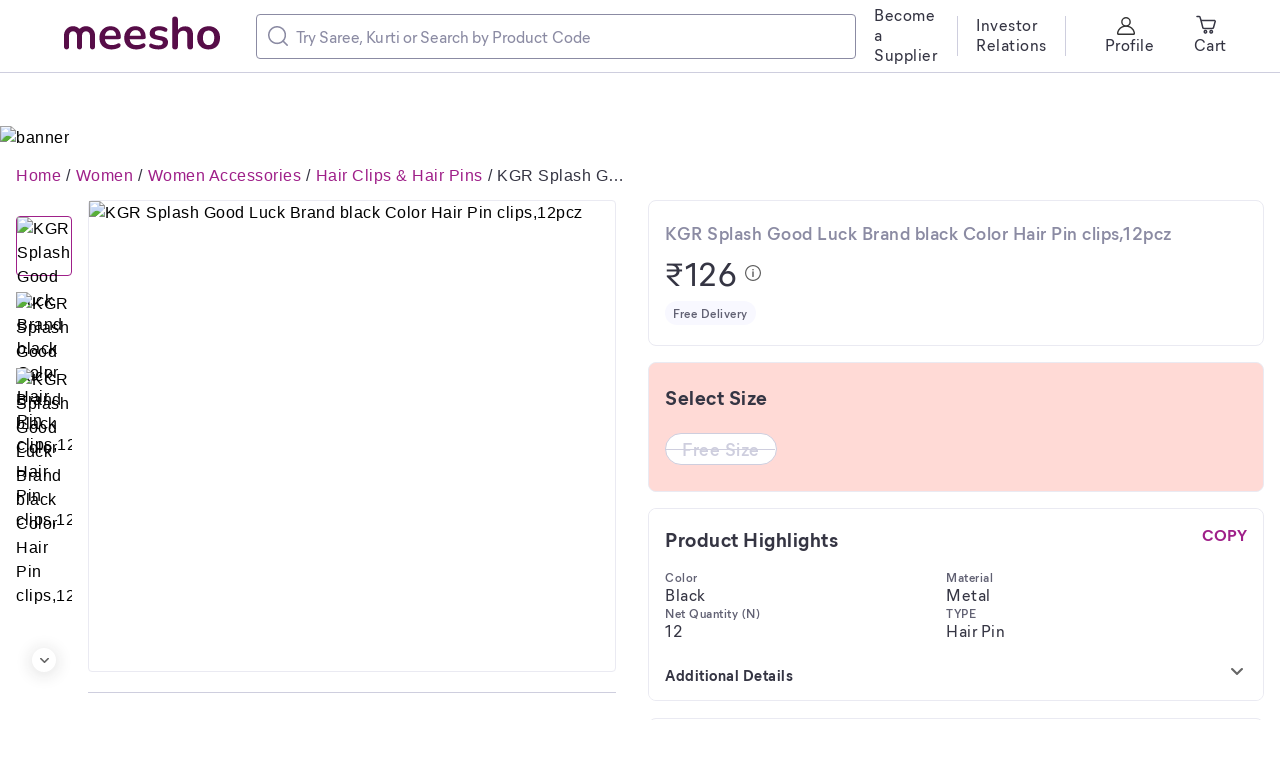

--- FILE ---
content_type: application/javascript
request_url: https://www.meesho.com/_next/static/chunks/1734-44c5a7c1a23d8194.js
body_size: 4013
content:
"use strict";(self.webpackChunk_N_E=self.webpackChunk_N_E||[]).push([[1734],{44592:(e,o,t)=>{t.d(o,{A:()=>g});var i=t(66284),r=t(59860),l=t(96739),n=t(77232).default.div.withConfig({displayName:"commonstyled__MinHeight",componentId:"sc-8557sr-0"})(["min-height:",";background-color:",";"],e=>"number"==typeof e.minHeight?"".concat(e.minHeight,"px"):e.minHeight,e=>e.bgColor?l.getBgColorFromProp:(0,l.getWhite)({})),a=t(62519),s=t(14232),c=t(40625),d=t(37876),m=["children","minHeight","bgColor","rootMarginFromConsumer"];function p(e,o){var t=Object.keys(e);if(Object.getOwnPropertySymbols){var i=Object.getOwnPropertySymbols(e);o&&(i=i.filter(function(o){return Object.getOwnPropertyDescriptor(e,o).enumerable})),t.push.apply(t,i)}return t}function h(e){for(var o=1;o<arguments.length;o++){var t=null!=arguments[o]?arguments[o]:{};o%2?p(Object(t),!0).forEach(function(o){(0,i.A)(e,o,t[o])}):Object.getOwnPropertyDescriptors?Object.defineProperties(e,Object.getOwnPropertyDescriptors(t)):p(Object(t)).forEach(function(o){Object.defineProperty(e,o,Object.getOwnPropertyDescriptor(t,o))})}return e}let g=(0,s.memo)(e=>{var o,{children:t,minHeight:i="auto",bgColor:l,rootMarginFromConsumer:s}=e,p=(0,r.A)(e,m),g="100px",x=(0,a.fL)()?900:null===(o=window)||void 0===o?void 0:o.innerHeight;return!(0,a.fL)()&&x>640&&(g="0px"),s&&(g=s),(0,d.jsx)(c.pL,h(h({triggerOnce:!0,rootMargin:g},p),{},{children:e=>{var{inView:o,ref:r}=e;return(0,d.jsx)("div",{ref:r,children:o&&(0,d.jsx)(n,{minHeight:i,bgColor:l,children:t})})}}))})},49790:(e,o,t)=>{t.d(o,{A:()=>r});var i=t(96739);let r=(0,t(77232).css)(["",";h1{font-size:",";}h2{font-size:",";}h3{font-size:",";}h4{font-size:",";}h5{font-size:",";}h6{font-size:",";}p{font-size:",";color:",";}a{color:",";}"],(0,i.getFontFamilyFromFontWeight)({fontWeight:"demi"}),e=>e.theme.isMobile?"35px":"48px",e=>e.theme.isMobile?"18px":"20px",e=>e.theme.isMobile?"18px":"20px",e=>e.theme.isMobile?"21px":"24px",e=>e.theme.isMobile?"17px":"20px",e=>e.theme.isMobile?"17px":"20px",e=>e.theme.isMobile?"12px":"15px",i.getGreyT1,i.getPinkBase)},91734:(e,o,t)=>{t.r(o),t.d(o,{default:()=>z});var i=t(63857),r=t(24176),l=t(82033),n=t(13700),a=t(1540),s=t(1693),c=t(87801),d=t(44592),m=t(69976),p=t(8853),h=t(90332),g=t(12941),x=t(89099),u=t(14232),f=t(67086),y=t(77232),b=t(37876),_=y.default.div.withConfig({displayName:"CommonFooter__DescriptionText",componentId:"sc-1t22x5s-0"})(["",""],e=>{var{showMore:o}=e;return o&&(0,y.css)(["display:-webkit-box;max-width:100%;overflow:hidden;text-overflow:ellipsis;white-space:normal;word-wrap:normal;-webkit-box-orient:vertical;-webkit-line-clamp:4;"])}),C=y.default.span.withConfig({displayName:"CommonFooter__ShowText",componentId:"sc-1t22x5s-1"})(["text-decoration:underline;"]),j=e=>{var o,{from:t,links:i,updatedNonIndexedLinks:r}=e,l=(0,u.useRef)(null),{0:n,1:a}=(0,u.useState)(!0),{0:s,1:c}=(0,u.useState)(!1),d=e=>{var o;(0,g.Bk)(t,null==e||null===(o=e.split("/"))||void 0===o?void 0:o.pop())};return(0,u.useEffect)(()=>{if(l&&null!=l&&l.current){var e,o;c((null===(e=l.current)||void 0===e?void 0:e.offsetHeight)<(null===(o=l.current)||void 0===o?void 0:o.scrollHeight))}},[l]),(0,b.jsxs)("div",{className:"links-container",children:[(0,b.jsx)(_,{showMore:n,ref:l,children:null==r||null===(o=r[i])||void 0===o?void 0:o.map((e,o)=>{var t;return(0,b.jsxs)("span",{children:[(0,b.jsx)(f.A,{href:e.url,className:"foot-item-text link-text pointer",onClick:()=>d(e.url),children:e.title}),(null==r||null===(t=r[i])||void 0===t?void 0:t.length)===o+1?null:(0,b.jsx)("span",{className:"link-divider",children:" | "})]},e.url)})}),s&&(0,b.jsx)(C,{onClick:()=>a(e=>!e),className:"pointer link-text",children:n?"Show More":"Show Less"})]})};let v=e=>{var o,{from:t}=e,{updatedNonIndexedLinks:i}=(0,h.G)(e=>e.seo.footerLinks);return i?(0,b.jsxs)("div",{className:"link-section",children:[(0,b.jsx)(f.A,{href:"/",className:"foot-item-title foot-item-text link-text pointer head-text",children:"Online Shopping"}),null===(o=Object.keys(i))||void 0===o?void 0:o.map(e=>(0,b.jsxs)("div",{className:"link-section",children:[(0,b.jsx)("div",{className:"foot-item-title foot-item-text",children:e}),(0,b.jsx)(j,{from:t,links:e,updatedNonIndexedLinks:i})]},e))]}):null};var w=[{name:"fb",imgUrl:"facebook.webp",alt:"facebook logo"},{name:"insta",imgUrl:"instagram.webp",alt:"instagram logo"},{name:"youtube",imgUrl:"youtube.webp",alt:"youtube logo"},{name:"linkedin",imgUrl:"linkedin.webp",alt:"linkedin logo"},{name:"twitter",imgUrl:"twitter.webp",alt:"twitter logo"}],k=t(2507),S=t(51060),M=t(4162),N=t(49790),I=(0,y.default)(r.Container).withConfig({displayName:"Footerstyled__ContainerStyled",componentId:"sc-cq99yi-0"})(["line-height:16px;padding:",";max-width:1328px;@media (max-width:1328px){padding-left:16px;padding-right:16px;}"],e=>e.theme.isMobile?"40px 16px":"60px 0 40px 0"),T=y.default.div.withConfig({displayName:"Footerstyled__BlankDiv",componentId:"sc-cq99yi-1"})([""]),F=(0,y.default)(r.Container).withConfig({displayName:"Footerstyled__ContainerAccordionStyled",componentId:"sc-cq99yi-2"})(["padding-bottom:",";max-width:1328px;@media (max-width:1328px){padding-left:16px;padding-right:16px;}"],e=>e.theme.isMobile?"8px":"60px"),A=(0,y.default)(M.Card).withConfig({displayName:"Footerstyled__CTACard",componentId:"sc-cq99yi-3"})(["display:flex;width:100%;gap:",";background:transparent;div{background:transparent;}"],e=>e.theme.isMobile?"12px":"16px"),P=(0,y.default)(S.n).withConfig({displayName:"Footerstyled__FooterAccordion",componentId:"sc-cq99yi-4"})(["width:100%;"," .single-foot-item{margin-bottom:20px;}.link-text{color:",";margin:0;}.link-text-p{color:",";margin-left:2px;}.link-divider{color:",";margin:0 2px;}.foot-item-title{font-weight:600;}.foot-item-text{margin-top:5px;}.foot-item-text ~ .link-section{margin:10px 0px;}.head-text{font-size:20px;}.item-description{color:",";}"],N.A,e=>e.theme.colors.pinkBase,e=>e.theme.colors.pinkBase,e=>e.theme.colors.greyT1,e=>e.theme.colors.greyT1),O=(0,y.default)(r.Col).withConfig({displayName:"Footerstyled__CTACol",componentId:"sc-cq99yi-5"})(["text-align:",";h4{margin-bottom:16px;}p{width:",";margin:0 auto;margin-bottom:",";}"],e=>e.theme.isMobile?"center":"left",e=>e.theme.isMobile?"85%":"100%",e=>e.theme.isMobile?"24px":"32px"),H=(0,y.default)(k.Divider).withConfig({displayName:"Footerstyled__DividerStyled",componentId:"sc-cq99yi-6"})(["margin:24px 0;"]),B=(0,y.default)(r.Col).withConfig({displayName:"Footerstyled__LinksCol",componentId:"sc-cq99yi-7"})(["margin-bottom:40px;& > div{margin-bottom:16px;cursor:pointer;display:inline-block;}& > div:last-child{margin-bottom:0;}"]),E=(0,y.default)(r.Col).withConfig({displayName:"Footerstyled__ContactReachUsCol",componentId:"sc-cq99yi-8"})(["h6{margin-bottom:16px;}font-size:12px;color:",";letter-spacing:0.5px;line-height:1.5;padding:",";font-weight:500;a{color:",";}max-width:none;"],e=>e.theme.colors.greyT1,e=>e.theme.isMobile&&"1rem 0.5rem",e=>e.theme.colors.greyT1);(0,y.default)(r.Col).withConfig({displayName:"Footerstyled__AddressCol",componentId:"sc-cq99yi-9"})(["font-size:12px;color:",";letter-spacing:0.5px;line-height:1.5;padding:",";font-weight:500;a{color:",";}"],e=>e.theme.colors.greyT1,e=>e.theme.isMobile&&"1rem 0.5rem",e=>e.theme.colors.greyT1),(0,y.default)(r.Col).withConfig({displayName:"Footerstyled__ReachUsCol",componentId:"sc-cq99yi-10"})(["max-width:none;"]);var D=(0,y.default)(M.Card).withConfig({displayName:"Footerstyled__SocialMediaCard",componentId:"sc-cq99yi-11"})(["display:flex;align-items:center;justify-content:space-between;width:70%;& > div{display:inline-block;margin-right:",";}"],e=>e.theme.isMobile?"28px":"16px"),L=(0,y.default)(M.Card).withConfig({displayName:"Footerstyled__CardStyled",componentId:"sc-cq99yi-12"})(["&&{background:",";margin-top:",";&.removeFooter{height:0;padding:0 !important;overflow:hidden;}}"],e=>e.theme.colors.greyT5Subdued,e=>e.theme.isMobile?"8px":"40px"),q=y.default.a.withConfig({displayName:"Footerstyled__SocialCard",componentId:"sc-cq99yi-13"})(["cursor:pointer;margin-right:16px;"]),G=(0,y.default)(M.Card).withConfig({displayName:"Footerstyled__StoreIconsCard",componentId:"sc-cq99yi-14"})(["&&{position:relative;width:100%;height:",";}"],e=>e.theme.isMobile?"43px":"50px"),R={careers:"CAREERS_CLICKED",techBlog:"MEESHO_TECH_BLOG_CLICKED",social_media:"SOCIAL_MEDIA_ICON_CLICKED",footer:"DOWNLOAD_MEESHO_APP_CLICKED",become_supplier:"BECOME_A_SUPPLIER_CLICKED"};let z=e=>{var{from:o,title:t,trackEvent:f}=e,{hideFooter:y}=(0,h.G)(e=>e.page),_=(0,h.G)(e=>e.homePage.SeoFooterData),{phone:C}=(0,h.G)(e=>e.device),{0:j,1:k}=(0,u.useState)(!y),S=(0,x.useRouter)(),M=new Date().getFullYear(),N=function(){var e=(0,i.A)(function*(e,o){var t={Source:"Footer"};"social_media"===e&&(t["Icon Name"]=o),"footer"===e&&(t["Install Type"]="play_store"===o?"Google Play Store":"App store"),null==f||f(R[e],t)});return function(o,t){return e.apply(this,arguments)}}(),z=function(e){var o=arguments.length>1&&void 0!==arguments[1]?arguments[1]:"";f?N(e,o):(0,g.Xx)(e,o)},U=e=>{var{clickedValue:i,identifier:r=""}=e;f?N(r,i):(0,g.Xx)(i,r);var l=p.sv[i];l&&(l.external?l.newTab?"play_store"===i?(0,g.y4)("".concat(l.path,"&pow_click_page_type=").concat(o,"&pow_click_page_title=").concat(t||"")):window.open(l.path):window.location.href=l.path:S.push({pathname:"/[category]/pl/[page_id]",query:{title:"",from:"HP Banner"}},l.path))},K="";K=C&&y&&o===m.Ay.PLP?"removeFooter":"";var V=[m.Ay.PDP].includes(o)?d.A:T;return(0,b.jsxs)(L,{borderRadius:"0px",className:K,children:[(0,b.jsx)(d.A,{bgColor:"greyT5Subdued",children:(0,b.jsx)(I,{children:(0,b.jsxs)(r.Row,{children:[(0,b.jsxs)(O,{lg:3.75,sm:12,xs:12,children:[(0,b.jsx)(l.Headline4,{color:"greyBase",children:"Shop Non-Stop on Meesho"}),(0,b.jsxs)(n.ParagraphBody2,{color:"greyT1",children:["Trusted by crores of Indians",(0,b.jsx)("br",{}),"Cash on Delivery | Free Delivery"]}),(0,b.jsxs)(A,{children:[(0,b.jsx)(G,{onClick:()=>U({clickedValue:"play_store",identifier:"footer"}),children:(0,b.jsx)(c.A,{src:"".concat(s.GM,"/playstore-icon-big.png"),alt:"Google Play store",baseToTransform:400,fill:!0})}),(0,b.jsx)(G,{onClick:()=>U({clickedValue:"app_store",identifier:"footer"}),children:(0,b.jsx)(c.A,{src:"".concat(s.GM,"/appstore-icon-big.png"),alt:"App Store",baseToTransform:400,fill:!0})})]})]}),C&&(0,b.jsx)(r.Col,{lg:12,children:(0,b.jsx)(H,{})}),(0,b.jsxs)(B,{lg:C?6:1.5,sm:4,xs:C?5:4,children:[(0,b.jsx)("div",{onClick:()=>z("careers"),children:(0,b.jsx)("a",{href:"https://meesho.io/jobs?utm_medium=footer&utm_source=meesho_website&utm_campaign=careerspagepromotion",target:"_blank",rel:"noopener noreferrer",children:(0,b.jsx)(a.Subtitle1,{color:"greyT1",children:"Careers"})})}),(0,b.jsx)("div",{onClick:()=>z("become_supplier","HP Footer"),children:(0,b.jsx)("a",{href:"https://supplier.meesho.com/?utm_source=meesho&utm_medium=mweb&utm_campaign=footer",target:"_blank",rel:"noopener noreferrer",children:(0,b.jsx)(a.Subtitle1,{color:"greyT1",children:"Become a supplier"})})}),(0,b.jsx)("div",{onClick:()=>z("techBlog"),children:(0,b.jsx)("a",{href:"/legal/hall-of-fame?embed=true",children:(0,b.jsx)(a.Subtitle1,{color:"greyT1",children:"Hall of Fame"})})}),(0,b.jsx)("a",{href:"/sitemap",target:"_blank",children:(0,b.jsx)(a.Subtitle1,{color:"greyT1",children:"Sitemap"})})]}),(0,b.jsxs)(B,{lg:1.75,sm:6,xs:6,children:[(0,b.jsx)("div",{children:(0,b.jsx)("a",{href:"/legal?embed=true",children:(0,b.jsx)(a.Subtitle1,{color:"greyT1",children:"Legal and Policies"})})}),(0,b.jsx)("div",{onClick:()=>z("techBlog"),children:(0,b.jsx)("a",{href:"https://meesho.io/blog?utm_medium=footer&utm_source=meesho_website&utm_campaign=blogpagepromotion",target:"_blank",rel:"noopener noreferrer",children:(0,b.jsx)(a.Subtitle1,{color:"greyT1",children:"Meesho Tech Blog"})})}),(0,b.jsx)("div",{onClick:()=>z("techBlog"),children:(0,b.jsx)("a",{href:"/notices_and_returns?embed=true",target:"_blank",children:(0,b.jsx)(a.Subtitle1,{color:"greyT1",children:"Notices and Returns"})})})]}),(0,b.jsxs)(E,{lg:2,sm:3,xs:6,noGutter:!0,children:[(0,b.jsx)(l.Headline6,{color:"greyBase",children:"Reach out to us"}),(0,b.jsx)(D,{color:"greyT5Subdued",children:w.map((e,o)=>{var{name:t,imgUrl:i,alt:r}=e;return(0,b.jsx)(q,{href:p.sv[t].path,onClick:()=>U({clickedValue:t,identifier:"social_media"}),target:"_blank",children:(0,b.jsx)(c.A,{src:"".concat(s.GM,"/").concat(i),alt:r,height:24,width:24})},o)})})]}),(0,b.jsxs)(E,{lg:2.5,sm:3,xs:6,noGutter:!0,children:[(0,b.jsx)(l.Headline6,{color:"greyBase",children:"Contact Us"}),"Meesho Technologies Private Limited ",(0,b.jsx)("br",{}),"CIN: U62099KA2024PTC186568 ",(0,b.jsx)("br",{}),"3rd Floor, Wing-E, Helios Business Park,Kadubeesanahalli Village, Varthur Hobli, Outer Ring Road Bellandur, Bangalore, Bangalore South, Karnataka, India, 560103 ",(0,b.jsx)("br",{}),"E-mail address:"," ",(0,b.jsx)("a",{href:"mailto:query@meesho.com",children:"query@meesho.com"})," ",(0,b.jsx)("br",{}),"\xa9 2015-",M," Meesho.com"]})]})})}),[m.Ay.HP].includes(o)&&(0,b.jsx)(V,{minHeight:"auto",bgColor:"greyT5Subdued",children:(0,b.jsx)(F,{children:(0,b.jsxs)(P,{label:"More About Meesho",iconSize:C?20:28,onClick:()=>{(0,g.Zn)(o,j),k(!j)},children:[[m.Ay.HP].includes(o)&&_.map(e=>(0,b.jsxs)("div",{className:"single-foot-item",children:[(0,b.jsx)("div",{className:"foot-item-text foot-item-title",dangerouslySetInnerHTML:{__html:e.title}}),(0,b.jsx)("div",{className:"foot-item-text item-description",dangerouslySetInnerHTML:e.desc})]},e.title)),(0,b.jsx)(v,{from:o})]})})})]})}}}]);